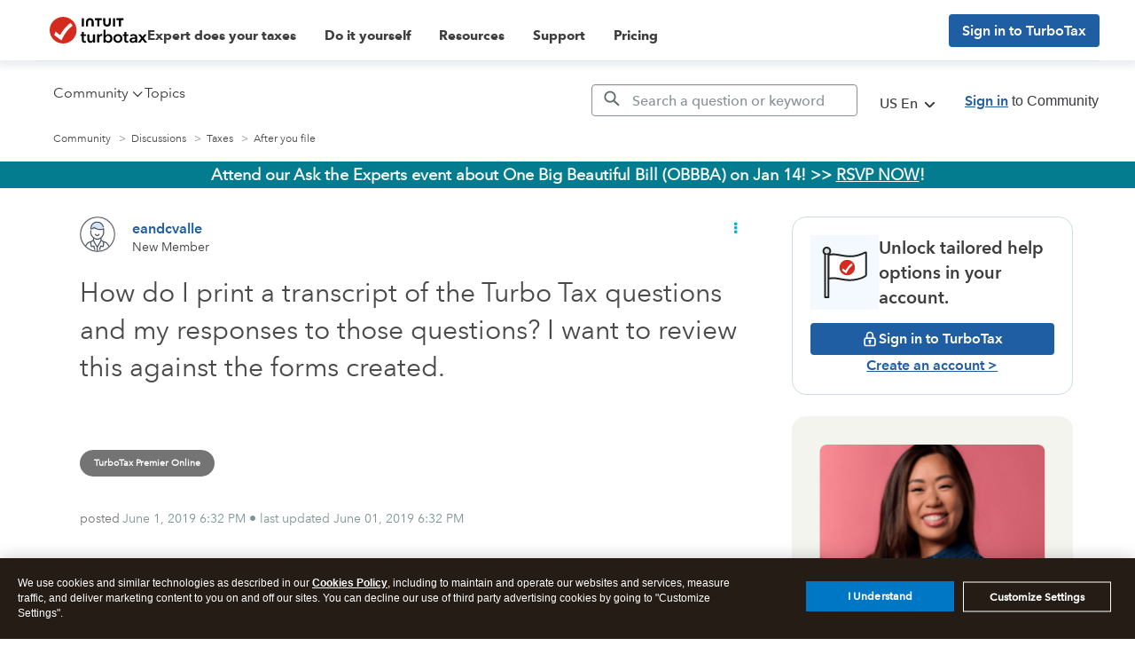

--- FILE ---
content_type: text/html; charset=utf-8
request_url: https://app.leadsrx.com/visitor.php?acctTag=hktywn83008&tz=0&ref=&u=https%3A%2F%2Fttlc.intuit.com%2Fcommunity%2Fafter-you-file%2Fdiscussion%2Fhow-do-i-print-a-transcript-of-the-turbo-tax-questions-and-my-responses-to-those-questions-i-want-to%2F00%2F272610&t=How%20do%20I%20print%20a%20transcript%20of%20the%20Turbo%20Tax%20questions%20and%20my%20responses%20to%20those%20questions%3F%20I%20want%20to%20review%20this%20against%20the%20forms%20created.&lc=null&anon=1&vin=null
body_size: 216
content:
{"visitorID":1125902618249077,"errCode":"ok","leadSuccesses":[],"hubs":[],"lastTouch":"direct"}

--- FILE ---
content_type: application/javascript;charset=iso-8859-1
request_url: https://fid.agkn.com/f?apiKey=2843367925&1pc=6144f1f1-e26a-4c7c-ad6a-0b60b499856e&i4=18.226.166.91
body_size: 247
content:
{ "TruAudienceID" : "E1:6V2EX4X5QR3C7QEb_k2d8NwGv06c7QMVSIen70aVRU1DshPfrsx-KcSJRwB2iZ9vedUg-EsWvjtPoANGDGSyjVoSjv-FLqa-BA_Dz8hs4eM", "fid_status" : "", "L0" : "", "L1" : "a652b66a63d6560af1a7a37a7671f7bec5b27ad5", "L2" : "", "L3" : "a652b66a63d6560af1a7a37a7671f7bec5b27ad5", "a":"046" }